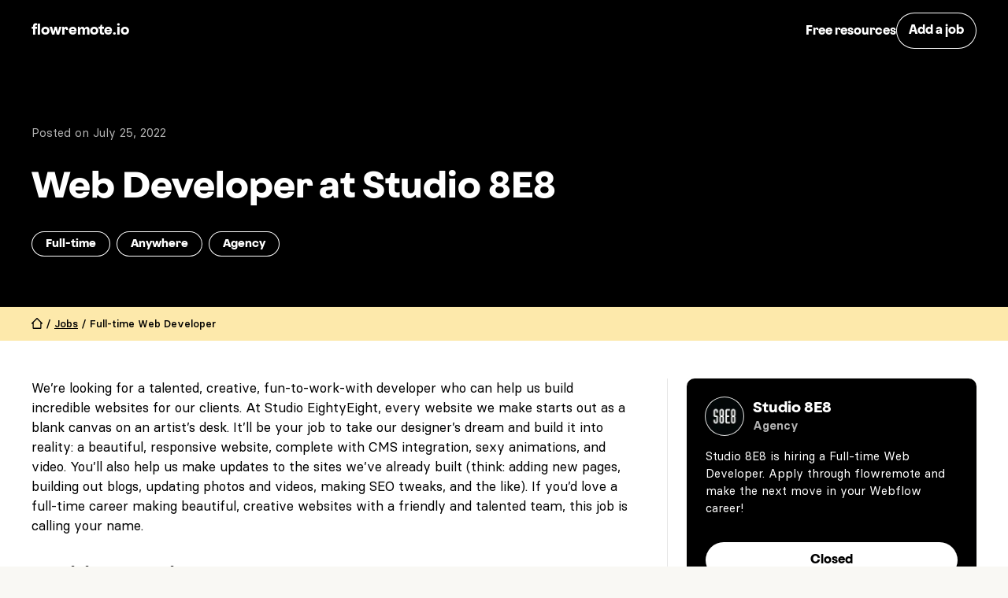

--- FILE ---
content_type: text/html; charset=utf-8
request_url: https://www.flowremote.io/jobs/web-developer-at-studio-8e8
body_size: 18446
content:
<!DOCTYPE html><!-- This site was created in Webflow. https://webflow.com --><!-- Last Published: Sun Jan 25 2026 17:27:32 GMT+0000 (Coordinated Universal Time) --><html data-wf-domain="www.flowremote.io" data-wf-page="61216a46e8091438ea160d9a" data-wf-site="61216a3faa83fb2e69d80767" lang="en" data-wf-collection="61216a46e809143419160d98" data-wf-item-slug="web-developer-at-studio-8e8"><head><meta charset="utf-8"/><title>Hiring: Full-time Web Developer at Studio 8E8</title><meta content="Studio 8E8 (Agency) is hiring a  Full-time Web Developer. Apply  through flowremote and make the next move in your Webflow Career!" name="description"/><meta content="Hiring: Full-time Web Developer at Studio 8E8" property="og:title"/><meta content="Studio 8E8 (Agency) is hiring a  Full-time Web Developer. Apply  through flowremote and make the next move in your Webflow Career!" property="og:description"/><meta content="" property="og:image"/><meta content="Hiring: Full-time Web Developer at Studio 8E8" property="twitter:title"/><meta content="Studio 8E8 (Agency) is hiring a  Full-time Web Developer. Apply  through flowremote and make the next move in your Webflow Career!" property="twitter:description"/><meta content="" property="twitter:image"/><meta property="og:type" content="website"/><meta content="summary_large_image" name="twitter:card"/><meta content="width=device-width, initial-scale=1" name="viewport"/><meta content="Webflow" name="generator"/><link href="https://cdn.prod.website-files.com/61216a3faa83fb2e69d80767/css/flowremote.webflow.shared.3495b6a77.min.css" rel="stylesheet" type="text/css" integrity="sha384-NJW2p3YWHkRLbwthKXffjRrSPtlUGAhuKlpWpayCBYVJxXxygDVJOE2TfVMeQAWv" crossorigin="anonymous"/><link href="https://cdn.prod.website-files.com/61216a3faa83fb2e69d80767/css/flowremote.webflow.61216a46e8091438ea160d9a-f52cf50e7.min.css" rel="stylesheet" type="text/css" integrity="sha384-Ad9MnfHWMVqtyY6lD81IVtoNtlwsSQVx61j5UO+kLe/kMUOdRi8YUN2YMsIf/5LL" crossorigin="anonymous"/><style>@media (min-width:992px) {html.w-mod-js:not(.w-mod-ix) [data-w-id="327b5c93-75c5-2348-55ee-49d8f8e92913"] {color:rgb(0,0,0);}html.w-mod-js:not(.w-mod-ix) [data-w-id="327b5c93-75c5-2348-55ee-49d8f8e9290b"] {color:rgb(0,0,0);}html.w-mod-js:not(.w-mod-ix) [data-w-id="327b5c93-75c5-2348-55ee-49d8f8e9291b"] {color:rgb(0,0,0);}html.w-mod-js:not(.w-mod-ix) [data-w-id="327b5c93-75c5-2348-55ee-49d8f8e92923"] {color:rgb(0,0,0);}html.w-mod-js:not(.w-mod-ix) [data-w-id="327b5c93-75c5-2348-55ee-49d8f8e9292b"] {color:rgb(0,0,0);}}@media (max-width:991px) and (min-width:768px) {html.w-mod-js:not(.w-mod-ix) [data-w-id="18f0a895-be8e-f968-edf2-8d7d8fb6638c"] {-webkit-transform:translate3d(0, 100%, 0) scale3d(1, 1, 1) rotateX(0) rotateY(0) rotateZ(0) skew(0, 0);-moz-transform:translate3d(0, 100%, 0) scale3d(1, 1, 1) rotateX(0) rotateY(0) rotateZ(0) skew(0, 0);-ms-transform:translate3d(0, 100%, 0) scale3d(1, 1, 1) rotateX(0) rotateY(0) rotateZ(0) skew(0, 0);transform:translate3d(0, 100%, 0) scale3d(1, 1, 1) rotateX(0) rotateY(0) rotateZ(0) skew(0, 0);}html.w-mod-js:not(.w-mod-ix) [data-w-id="327b5c93-75c5-2348-55ee-49d8f8e92913"] {color:rgb(0,0,0);}html.w-mod-js:not(.w-mod-ix) [data-w-id="327b5c93-75c5-2348-55ee-49d8f8e9290b"] {color:rgb(0,0,0);}html.w-mod-js:not(.w-mod-ix) [data-w-id="327b5c93-75c5-2348-55ee-49d8f8e9291b"] {color:rgb(0,0,0);}html.w-mod-js:not(.w-mod-ix) [data-w-id="327b5c93-75c5-2348-55ee-49d8f8e92923"] {color:rgb(0,0,0);}html.w-mod-js:not(.w-mod-ix) [data-w-id="327b5c93-75c5-2348-55ee-49d8f8e9292b"] {color:rgb(0,0,0);}}@media (max-width:767px) and (min-width:480px) {html.w-mod-js:not(.w-mod-ix) [data-w-id="18f0a895-be8e-f968-edf2-8d7d8fb6638c"] {-webkit-transform:translate3d(0, 100%, 0) scale3d(1, 1, 1) rotateX(0) rotateY(0) rotateZ(0) skew(0, 0);-moz-transform:translate3d(0, 100%, 0) scale3d(1, 1, 1) rotateX(0) rotateY(0) rotateZ(0) skew(0, 0);-ms-transform:translate3d(0, 100%, 0) scale3d(1, 1, 1) rotateX(0) rotateY(0) rotateZ(0) skew(0, 0);transform:translate3d(0, 100%, 0) scale3d(1, 1, 1) rotateX(0) rotateY(0) rotateZ(0) skew(0, 0);}}@media (max-width:479px) {html.w-mod-js:not(.w-mod-ix) [data-w-id="18f0a895-be8e-f968-edf2-8d7d8fb6638c"] {-webkit-transform:translate3d(0, 100%, 0) scale3d(1, 1, 1) rotateX(0) rotateY(0) rotateZ(0) skew(0, 0);-moz-transform:translate3d(0, 100%, 0) scale3d(1, 1, 1) rotateX(0) rotateY(0) rotateZ(0) skew(0, 0);-ms-transform:translate3d(0, 100%, 0) scale3d(1, 1, 1) rotateX(0) rotateY(0) rotateZ(0) skew(0, 0);transform:translate3d(0, 100%, 0) scale3d(1, 1, 1) rotateX(0) rotateY(0) rotateZ(0) skew(0, 0);}html.w-mod-js:not(.w-mod-ix) [data-w-id="327b5c93-75c5-2348-55ee-49d8f8e92913"] {color:rgb(0,0,0);}}</style><script type="text/javascript">!function(o,c){var n=c.documentElement,t=" w-mod-";n.className+=t+"js",("ontouchstart"in o||o.DocumentTouch&&c instanceof DocumentTouch)&&(n.className+=t+"touch")}(window,document);</script><link href="https://cdn.prod.website-files.com/61216a3faa83fb2e69d80767/612cc9ad56adaa8f6896c22a_favicon.png" rel="shortcut icon" type="image/x-icon"/><link href="https://cdn.prod.website-files.com/61216a3faa83fb2e69d80767/612cc93bc654a3ec3e5176e1_webclip.png" rel="apple-touch-icon"/><link href="https://www.flowremote.io/jobs/web-developer-at-studio-8e8" rel="canonical"/><link href="rss.xml" rel="alternate" title="RSS Feed" type="application/rss+xml"/><style>.job__href{display: block;}</style>

<!--<script src="https://app.optibase.io/script.js" public-api-key="clybja36z008eb8tcdz6m1d5c"></script>-->

<!-- Google Tag Manager -->
<script>(function(w,d,s,l,i){w[l]=w[l]||[];w[l].push({'gtm.start':
new Date().getTime(),event:'gtm.js'});var f=d.getElementsByTagName(s)[0],
j=d.createElement(s),dl=l!='dataLayer'?'&l='+l:'';j.async=true;j.src=
'https://www.googletagmanager.com/gtm.js?id='+i+dl;f.parentNode.insertBefore(j,f);
})(window,document,'script','dataLayer','GTM-PDKLKNX');</script>
<!-- End Google Tag Manager -->

<script async src="https://webflow-assets.com/jobboard/v2/tracking.min.js"></script>

<!-- Cookie Consent Script, installed by flinch77.com -->
<script async src="https://cdn.jsdelivr.net/npm/@finsweet/cookie-consent@1/fs-cc.js" fs-cc-mode="opt-in"></script>
<script async src="https://cdn.jsdelivr.net/gh/digital-sparks/cookie-consent-boost@1/dist/index.js"></script>
<!-- Cookie Consent Script, installed by flinch77.com --><script async src="https://webflow-assets.com/jobboard/v2/date.min.js"></script>
<script async src="https://webflow-assets.com/jobboard/v2/social.min.js"></script>
<script async src="https://webflow-assets.com/jobboard/v2/popup.js"></script>

<script type="application/ld+json">
{
  "@context":"http://schema.org",
  "@graph": [{
    "@type":"JobPosting",
    "url": "https://www.flowremote.io/jobs/web-developer-at-studio-8e8",
    "datePosted":"2022-07-25",
    "validThrough": "2022-09-23",
    "description":"&lt;p&gt;We’re looking for a talented, creative, fun-to-work-with developer who can help us build incredible websites for our clients. At Studio EightyEight, every website we make starts out as a blank canvas on an artist’s desk. It’ll be your job to take our designer’s dream and build it into reality: a beautiful, responsive website, complete with CMS integration, sexy animations, and video. You’ll also help us make updates to the sites we’ve already built (think: adding new pages, building out blogs, updating photos and videos, making SEO tweaks, and the like). If you’d love a full-time career making beautiful, creative websites with a friendly and talented team, this job is calling your name.&lt;/p&gt;
&lt;h2 id=&quot;position-details&quot;&gt;Position Details&lt;/h2&gt;
&lt;ul&gt;
&lt;li&gt;Full-time, salary position (50-60K depending on experience).&lt;/li&gt;
&lt;li&gt;Central Ohio location preferred, but not required.&lt;/li&gt;
&lt;li&gt;Hybrid in-person/remote work environment.&lt;/li&gt;
&lt;/ul&gt;
&lt;h2 id=&quot;were-looking-for-someone-with&quot;&gt;We’re looking for someone with...&lt;/h2&gt;
&lt;ul&gt;
&lt;li&gt;A friendly personality who enjoys collaborating with a fun, talented team.&lt;/li&gt;
&lt;li&gt;A strong, independent work ethic.&lt;/li&gt;
&lt;li&gt;Highly-responsive communication skills.&lt;/li&gt;
&lt;li&gt;Strong knowledge of HTML, CSS, Javascript, and jQuery.&lt;/li&gt;
&lt;li&gt;Proficiency in the Webflow development platform.&lt;/li&gt;
&lt;li&gt;Working knowledge of Adobe XD, Photoshop, and Illustrator.&lt;/li&gt;
&lt;/ul&gt;",
    "employmentType":"FULL_TIME",
    "industry":"Agency",   
    "jobLocationType":"TELECOMMUTE",
    "applicantLocationRequirements": {
      "@type": "Country",
      "name": "Anywhere"
    },
   "estimatedSalary": [
      {
        "@type": "MonetaryAmountDistribution",
        "name": "base",
        "currency": "USD",
        "duration": "P1Y",
        "percentile10": "32000",
        "percentile25": "40000",
        "median": "60000",
        "percentile75": "65000",
        "percentile90": "80000"
          
      }
    ],
    "directApply": "True",
    "title":"Web Developer",
    "image":"https://cdn.prod.website-files.com/61216a46215209acd1d189f1/62de5e776f124f411543aafa_Studio8E8.jpeg",
    "workHours":"Flexible",
    "hiringOrganization":{
      "@type":"Organization",
      "name":"Studio 8E8",
      "logo":"https://cdn.prod.website-files.com/61216a46215209acd1d189f1/62de5e776f124f411543aafa_Studio8E8.jpeg"
    }
  },
  {   
    "@type": "BreadcrumbList",
    "itemListElement": [{
      "@type": "ListItem",
      "position": 1,
      "name": "Jobs",
      "item": "https://www.flowremote.io/"
    },{
      "@type": "ListItem",
      "position": 2,
      "name": "Full-time Web Developer at Studio 8E8"
    }]
  },
  {
    "@type": "Organization",
    "name": "Flowremote",
    "url": "https://www.flowremote.io",
    "logo": "https://cdn.prod.website-files.com/61216a3faa83fb2e69d80767/612cc93bc654a3ec3e5176e1_webclip.png"
  }]
}
</script></head><body page="job-template"><div class="page--wrapper"><div class="hide--all"><div class="css-reset w-embed"><style>

h1, h2, h3, h4, h5, h6, p {
	margin-bottom: 0rem;
  margin-top: 0rem;
}

input[type=text], input[type=email], input[type=tel], input[type=button], textarea {
	appearance: none;
	-webkit-appearance: none;
} 

.w-webflow-badge {
	display: none!important;
}

/* Snippet gets rid of top margin on first element in any rich text*/
.w-richtext>:first-child {
	margin-top: 0;
}

/* Snippet gets rid of bottom margin on last element in any rich text*/
.w-richtext>:last-child, .w-richtext ol li:last-child, .w-richtext ul li:last-child {
    margin-bottom: 0;
}

/* Snippet makes all link elements listed below to inherit color from their parent */
a, 
.w-tab-link,
.w-nav-link,
.w-dropdown-btn,
.w-dropdown-toggle,
.w-dropdown-link
{
color: inherit;
}

/* Snippet prevents all click and hover interaction with an element */
.clickable--off {
  pointer-events: none;
}

/* Snippet enables all click and hover interaction with an element */
.clickable--on {
  pointer-events: auto;
}

.pointers--none {
	pointer-events: none;
}

.pointers--all {
	pointer-events: all;
}

/* Snippet enables you to add class of div-square which creates and maintains a 1:1 dimension of a div.*/
.div-square::after {
  content: "";
  display: block;
  padding-bottom: 100%;
}

/*Hide focus outline for main content element*/
  main:focus-visible {
	outline: -webkit-focus-ring-color auto 0px;
}

/*Apply "..." After 4 lines of Text */
.text-style--3lines {
  display: -webkit-box;
  overflow: hidden;
  -webkit-line-clamp: 4;
  -webkit-box-orient: vertical;
}


/*Apply "..." After 3 lines of Text */
.text-style--3lines {
  display: -webkit-box;
  overflow: hidden;
  -webkit-line-clamp: 3;
  -webkit-box-orient: vertical;
}

/*Apply "..." After 2 lines of Text */
.text-style--2lines {
  display: -webkit-box;
  overflow: hidden;
  -webkit-line-clamp: 2;
  -webkit-box-orient: vertical;
}

/*Apply "..." After 1 lines of Text */
.text-style--1line {
  display: -webkit-box;
  overflow: hidden;
  -webkit-line-clamp: 1;
  -webkit-box-orient: vertical;
}

/* Make sure containers never lose their center alignment*/
.container, .container-medium, .container-small, .container-large {
  margin-right: auto!important;
  margin-left: auto!important;
}

/*Reset selects, buttons, and links styles*/
a {
  color: inherit;
  text-decoration: inherit;
  font-size: inherit;
}

/*Hide focus outline when using anchor links to go to sections on safari*/
*:focus {
	outline: none;
}


html {
  -webkit-font-smoothing: antialiased;
  -moz-osx-font-smoothing: grayscale;
}


/* Reset ordered list li styling */

ol li {
	background-image: none !important;
  list-style-type: decimal !important;
}

select {
	-webkit-appearance: none;
  appearance: none;
}

.textreveal__text {
	display: block;
}

</style></div><div class="global-responsiveness w-embed"><style>

:root {
	font-size: 100%;
}

@media screen and (min-width: 1440px) { 
  :root { 
 		font-size: clamp(100%, 0.8vw, 125%);
	}
}}

</style></div><div class="padding-and-margin w-embed"><style>

/* Margin directions */

.margin--top {
  margin-right: 0rem !important;
  margin-bottom: 0rem !important;
  margin-left: 0rem !important;
}

.margin--bottom {
  margin-top: 0rem !important;
  margin-right: 0rem !important;
  margin-left: 0rem !important;
}

.margin--left {
  margin-top: 0rem !important;
  margin-right: 0rem !important;
  margin-bottom: 0rem !important;
}

.margin--right {
  margin-top: 0rem !important;
  margin-bottom: 0rem !important;
  margin-left: 0rem !important;
}

.margin--vertical {
  margin-right: 0rem !important;
  margin-left: 0rem !important;
}

.margin--horizontal {
  margin-top: 0rem !important;
  margin-bottom: 0rem !important;
}

.margin--0 {
	margin: 0rem !important;
}


/* Padding directions */

.padding--top {
  padding-right: 0rem !important;
  padding-bottom: 0rem !important;
  padding-left: 0rem !important;
}

.padding--bottom {
  padding-top: 0rem !important;
  padding-right: 0rem !important;
  padding-left: 0rem !important;
}

.padding--left {
  padding-top: 0rem !important;
  padding-right: 0rem !important;
  padding-bottom: 0rem !important;
}

.padding--right {
  padding-top: 0rem !important;
  padding-bottom: 0rem !important;
  padding-left: 0rem !important;
}

.padding--vertical {
  padding-right: 0rem !important;
  padding-left: 0rem !important;
}

.padding--horizontal {
  padding-top: 0rem !important;
  padding-bottom: 0rem !important;
}

</style></div><div class="custom-css-styles w-embed"><style>

.job-component:hover [fs-cmsfilter-field="title"] {
	text-decoration: underline;
}

@media screen and (min-width: 1148px) {
  .newsletter-card {
    padding: 4.8rem;
  }
  
  .newsletter-card--image {
		left: auto;
    right: 0%;
	}
}

.spotlight__slide:last-child {
	margin-right: 0rem!important;
}

</style></div></div><div class="w-embed"><style>

@media screen and (max-width: 767px) {
	.nav {
		position: static;
	}
}

</style></div><div><div id="early-job-access-2" class="announcement-bar"><div class="page--padding"><div class="container--large"><div>Get 50% OFF on our <a href="https://buy.stripe.com/eVa16SbzdeZPcQo14s?prefilled_promo_code=LIFETIME50" target="_blank" class="link--underline">Early Job Access Membership</a></div></div></div></div><div id="early-job-access-1" class="announcement-bar"><div class="page--padding"><div class="container--large"><div>Trouble landing jobs? Get access to new jobs 24 hours before anyone else. <a href="https://buy.stripe.com/eVa16SbzdeZPcQo14s" data-location="announcement" data-instant-job-access="1" target="_blank" class="link--underline">Learn more →</a></div></div></div></div></div><nav class="nav"><div class="container--large"><div class="page--padding"><div class="padding--vertical padding--nav"><div class="display--flex flex-justify--spread flex-align--center"><a href="/" class="display--inline w-inline-block"><div class="nav__logo">flowremote.io</div></a><div class="hide--mobile-landscape"><div class="btn__row in-nav"><a href="/resources" class="nav_link">Free resources</a><a data-add-job="nav" href="/post-a-job" class="btn--fourth w-inline-block"><div class="btn__text">Add a job</div></a></div></div><div class="show--mobile-landscape"><a data-add-job="nav" href="/post-a-job" class="btn--fourth is--small w-inline-block"><div class="btn__text">Add a job</div></a></div></div></div></div></div></nav><main class="page--main background-color--white"><section data-w-id="327b5c93-75c5-2348-55ee-49d8f8e92858" class="section--black position--relative"><div class="container--large background-color--black"><div class="page--padding"><div class="padding--top padding--xxlarge"><div class="max-width--cms-hero"><div class="margin--bottom margin--medium"><div class="text-size--small text-style--muted"><div class="display--inline">Posted on </div><div class="display--inline">July 25, 2022</div></div></div><h1 class="heading--xxlarge text-weight--bold">Web Developer at Studio 8E8</h1><div class="hide--tablet"><div class="padding--top padding--medium"><div class="label--jobdetail"><div class="btn__text">Full-time</div></div><div class="label--jobdetail"><div class="btn__text">Anywhere</div></div><div class="label--jobdetail"><div class="btn__text">Agency</div></div><div class="label--jobdetail w-condition-invisible"><div class="btn__text w-dyn-bind-empty"></div><div class="btn__text"> </div><div class="btn__text w-dyn-bind-empty"></div></div></div></div></div><div class="show--tablet"><div class="padding--vertical padding--medium"><div class="line--horizontal opacity-40"></div></div><div class="padding--bottom padding--medium"><div class="display--flex flex-justify--spread flex-align--bottom"><div class="display--flex flex-align--center"><div class="job__company-logo-w"><div class="job__company-logo"><img height="48" loading="lazy" width="48" src="https://cdn.prod.website-files.com/61216a46215209acd1d189f1/62e18dc3382ead93e8267879_Studio8E8.webp" alt="Studio 8E8" class="image--fit-cover"/><div class="text-style--allcaps text-size--small w-condition-invisible">St</div></div></div><div class="display--block"><div class="heading--xsmall display--inline">Studio 8E8</div><img src="https://cdn.prod.website-files.com/61216a3faa83fb2e69d80767/62de79c5920df34a5d029922_icon--verified.svg" loading="lazy" width="12" height="12" alt="Verified Company Badge" class="job__company-badge"/><div class="text-size--small text-weight--semibold text-style--muted"><div class="display--inline">Agency</div></div><div main="record-id" class="hide--all">rec5IiUD0UgLAyfCz</div></div></div><div class="label--jobdetail"><div class="btn__text">Full-time</div></div></div></div></div></div><div class="padding--medium hide--tablet"></div></div></div><img src="https://cdn.prod.website-files.com/61216a3faa83fb2e69d80767/63516a377db802b0d33c1143_job-background.svg" loading="lazy" width="360" height="345" alt="" class="job-background"/></section><nav class="breadcrumbs"><div class="container--large"><div class="page--padding"><div class="text-size--xsmall text-weight--medium text-style--1line"><a href="/" class="breadcrumb-icon-w w-inline-block"><div class="breadcrumb-icon w-embed"><svg xmlns="http://www.w3.org/2000/svg" width="100%" height="100%" viewBox="0 0 12 12"><path fill="currentColor" fill-rule="nonzero" d="M6.42761552,0.177427555 C6.31498822,0.0638728863 6.16167515,0 6.00173899,0 C5.84180284,0 5.68848977,0.0638728863 5.57586246,0.177427555 L0.177427555,5.57586246 C0.0638728863,5.68848977 0,5.84180284 0,6.00173899 C0,6.16167515 0.0638728863,6.31498822 0.177427555,6.42761552 C0.290626036,6.53989488 0.443868519,6.60248688 0.603304087,6.60156509 L1.20313019,6.60156509 L1.20313019,10.8003478 C1.20313019,11.4628974 1.74023277,12 2.40278239,12 L9.6006956,12 C10.2632452,12 10.8003478,11.4628974 10.8003478,10.8003478 L10.8003478,6.60156509 L11.4001739,6.60156509 C11.7314487,6.60156509 12.00001,6.3330138 12.00001,6.00173899 C12.0009218,5.84230343 11.9383298,5.68906094 11.8260504,5.57586246 L6.42761552,0.177427555 Z M2.40278239,10.8003478 L2.40278239,5.04801549 L6.00173899,1.44905889 L9.6006956,5.04801549 L9.6006956,10.8003478 L2.40278239,10.8003478 Z" transform="translate(-0.000000, 0.000000)"/></svg></div><div class="sr-only">Home</div></a><div class="display--inline"> / </div><a href="/" class="text-decoration--underline">Jobs</a><div class="display--inline"> / </div><div class="display--inline">Full-time</div><div class="display--inline"> </div><div class="display--inline">Web Developer</div></div></div></div></nav><section class="section--default"><div class="container--large"><div class="page--padding"><div class="padding--vertical padding--large"><div class="grid--wrapper children--nowrap"><div class="grid--column jobpage-left"><div class="min-height-100vh"><article class="left-col-spacer"><div class="text-richtext size--grow w-richtext"><p>We’re looking for a talented, creative, fun-to-work-with developer who can help us build incredible websites for our clients. At Studio EightyEight, every website we make starts out as a blank canvas on an artist’s desk. It’ll be your job to take our designer’s dream and build it into reality: a beautiful, responsive website, complete with CMS integration, sexy animations, and video. You’ll also help us make updates to the sites we’ve already built (think: adding new pages, building out blogs, updating photos and videos, making SEO tweaks, and the like). If you’d love a full-time career making beautiful, creative websites with a friendly and talented team, this job is calling your name.</p><h2>Position Details</h2><ul role="list"><li>Full-time, salary position (50-60K depending on experience).</li><li>Central Ohio location preferred, but not required.</li><li>Hybrid in-person/remote work environment.</li></ul><h2>We’re looking for someone with...</h2><ul role="list"><li>A friendly personality who enjoys collaborating with a fun, talented team.</li><li>A strong, independent work ethic.</li><li>Highly-responsive communication skills.</li><li>Strong knowledge of HTML, CSS, Javascript, and jQuery.</li><li>Proficiency in the Webflow development platform.</li><li>Working knowledge of Adobe XD, Photoshop, and Illustrator.</li></ul></div><div data-w-id="18f0a895-be8e-f968-edf2-8d7d8fb6638c" class="apply-btn__sticky"><div class="apply-btn__inner"><div data-joblist-parent="1" class="display--block"><a rel="nofollow noopener" data-joblist-apply="cms description" href="https://www.linkedin.com/jobs/view/3187336613" target="_blank" class="btn--tertiary is--large width--full w-inline-block w-condition-invisible"><div class="btn__text">Apply for this job</div></a><a data-joblist-apply="cms description" href="#" class="btn--tertiary is--large width--full w-inline-block w-condition-invisible"><div class="btn__text">Apply for this job</div></a><div class="btn--tertiary is--large clickable--off"><div class="btn__text">Closed</div></div><div class="apply-btn__subtext w-condition-invisible"><div class="text-align--center"><div class="text-color-grey-m"><div class="text-size--xsmall">Please mention “I found this job at flowremote!” <span class="hide--mobile-portrait">in your application, to bring more jobs to flowremote.io</span></div></div></div></div><div class="hide--all"><div fs-cmsfilter-field="title" class="display--inline">Web Developer</div><div fs-cmsfilter-field="company" class="display--inline">Studio 8E8</div><div fs-cmsfilter-field="occupation" class="display--inline">Full-time</div><div fs-cmsfilter-field="country" class="display--inline">Anywhere</div><div fs-cmsfilter-field="company-type" class="hide--all">Agency</div><div fs-cmsfilter-field="date-created" class="hide--all"><div class="display--inline">2022-07-25</div><div class="display--inline">T</div><div class="display--inline">11:12</div><div class="display--inline">+02:00</div></div><div fs-cmsfilter-field="record-id" class="hide--all">rec5IiUD0UgLAyfCz</div></div><div fs-cmsfilter-field="apply_count" class="hide--all">46</div></div></div></div></article><div><div class="line--horizontal"></div><div class="padding--vertical padding--medium"><div class="padding--right padding--small"><div class="margin--0 w-form"><form id="wf-form-close-count" name="wf-form-Close-Count-Form" data-name="Close Count Form" method="get" data-wf-page-id="61216a46e8091438ea160d9a" data-wf-element-id="7223cefa-a34b-5bac-4e65-1c3fc71d6da8"><div class="text-size--regular text-align--center max-width"><div class="hide--all w-embed"><input type="hidden" id="close_count" name="close_count" value="">
<input type="hidden" id="record_id" name="record_id" value="rec5IiUD0UgLAyfCz"></div><img src="https://cdn.prod.website-files.com/61216a3faa83fb2e69d80767/63baafd1e7d3d4424cfd0814_hide.svg" loading="lazy" width="20" height="20" alt="" class="closed-icon"/><p class="display--inline"><strong>Is this job closed or no longer accepting applications?</strong> We rely on your assistance to maintain an accurate job board. <a href="#" class="link--underline text-color--orange text-weight--medium"></a></p><input type="submit" data-wait="Please wait..." class="closed-submit-button w-button" value="Mark this job as closed."/></div></form><div class="background-color--transparant padding--0 w-form-done"><img src="https://cdn.prod.website-files.com/61216a3faa83fb2e69d80767/63bab543e3ca2a1829e236d0_heart.svg" loading="lazy" width="20" height="18" alt="" class="closed-icon-copy"/><div class="text-size--regular display--inline">Thank you for informing us. Your support helps us maintain an accurate job board!</div></div><div class="w-form-fail"></div></div></div></div></div></div></div><aside class="grid--column jobpage-right hide--tablet"><div class="company-info-card"><div class="display--flex flex-align--center"><div class="job__company-logo-w"><div class="job__company-logo"><img height="48" loading="lazy" width="48" src="https://cdn.prod.website-files.com/61216a46215209acd1d189f1/62e18dc3382ead93e8267879_Studio8E8.webp" alt="Studio 8E8" class="image--fit-cover"/><div class="text-style--allcaps text-size--small w-condition-invisible">St</div></div></div><div class="display--block"><div class="heading--small display--inline">Studio 8E8</div><img src="https://cdn.prod.website-files.com/61216a3faa83fb2e69d80767/62de79c5920df34a5d029922_icon--verified.svg" loading="lazy" width="12" height="12" alt="Verified Company Badge" class="job__company-badge is--large"/><div class="text-size--small text-weight--semibold text-style--muted"><div class="display--inline">Agency</div></div></div></div><div class="margin--top margin--small"><div class="w-embed"><div class="text-size--small">Studio 8E8 is hiring a  Full-time Web Developer. Apply  through flowremote and make the next move in your Webflow career!</div></div></div><div data-joblist-parent="1" class="margin--top margin--medium"><a rel="nofollow noopener" data-joblist-apply="cms sidebar" href="https://www.linkedin.com/jobs/view/3187336613" target="_blank" class="btn--secondary width--full w-inline-block w-condition-invisible"><div class="btn__text">Apply Now</div></a><a data-joblist-apply="cms sidebar" href="#" class="btn--secondary width--full w-inline-block w-condition-invisible"><div class="btn__text">Apply Now</div></a><div class="btn--secondary width--full"><div class="btn__text">Closed</div></div><div class="hide--all"><div fs-cmsfilter-field="title" class="display--inline">Web Developer</div><div fs-cmsfilter-field="company" class="display--inline">Studio 8E8</div><div fs-cmsfilter-field="occupation" class="display--inline">Full-time</div><div fs-cmsfilter-field="country" class="display--inline">Anywhere</div><div fs-cmsfilter-field="company-type" class="hide--all">Agency</div><div fs-cmsfilter-field="date-created" class="hide--all"><div class="display--inline">2022-07-25</div><div class="display--inline">T</div><div class="display--inline">11:12</div><div class="display--inline">+02:00</div></div><div fs-cmsfilter-field="record-id" class="hide--all">rec5IiUD0UgLAyfCz</div></div><div fs-cmsfilter-field="apply_count" class="hide--all">46</div></div></div><div class="cms-sticky"><div class="padding--vertical padding--medium"><div class="padding--vertical padding--medium"><div class="margin--bottom margin--xsmall"><div class="text-size--small text-weight--semibold">Share this job with your friends</div></div><a data-share="url" data-w-id="327b5c93-75c5-2348-55ee-49d8f8e9290a" href="#" class="padding--xxsmall position--relative w-inline-block"><div data-w-id="327b5c93-75c5-2348-55ee-49d8f8e9290b" class="icon-1x1--xsmall w-embed"><svg xmlns='http://www.w3.org/2000/svg' viewBox='0 0 24 24' fill='currentColor' width='100%' height='100%'><path d="M8.465 11.293c1.133-1.133 3.109-1.133 4.242 0l.707.707 1.414-1.414-.707-.707c-.943-.944-2.199-1.465-3.535-1.465s-2.592.521-3.535 1.465L4.929 12a5.008 5.008 0 0 0 0 7.071 4.983 4.983 0 0 0 3.535 1.462A4.982 4.982 0 0 0 12 19.071l.707-.707-1.414-1.414-.707.707a3.007 3.007 0 0 1-4.243 0 3.005 3.005 0 0 1 0-4.243l2.122-2.121z"></path><path d="m12 4.929-.707.707 1.414 1.414.707-.707a3.007 3.007 0 0 1 4.243 0 3.005 3.005 0 0 1 0 4.243l-2.122 2.121c-1.133 1.133-3.109 1.133-4.242 0L10.586 12l-1.414 1.414.707.707c.943.944 2.199 1.465 3.535 1.465s2.592-.521 3.535-1.465L19.071 12a5.008 5.008 0 0 0 0-7.071 5.006 5.006 0 0 0-7.071 0z"></path></svg></div><div class="sr--only">Share the job </div><div class="sr--only">XXXX</div><div class="sr--only"> on Facebook</div><div style="display:none;opacity:0" class="copied">Copied!</div></a><a data-share="twitter" data-w-id="327b5c93-75c5-2348-55ee-49d8f8e92912" href="#" target="_blank" class="padding--xxsmall w-inline-block"><div data-w-id="327b5c93-75c5-2348-55ee-49d8f8e92913" class="icon-1x1--xsmall w-embed"><svg xmlns="http://www.w3.org/2000/svg" width="100%" height="100%" fill="currentColor" viewBox="0 0 24 24"><path d="M19.633 7.997c.013.175.013.349.013.523 0 5.325-4.053 11.461-11.46 11.461-2.282 0-4.402-.661-6.186-1.809.324.037.636.05.973.05a8.07 8.07 0 0 0 5.001-1.721 4.036 4.036 0 0 1-3.767-2.793c.249.037.499.062.761.062.361 0 .724-.05 1.061-.137a4.027 4.027 0 0 1-3.23-3.953v-.05c.537.299 1.16.486 1.82.511a4.022 4.022 0 0 1-1.796-3.354c0-.748.199-1.434.548-2.032a11.457 11.457 0 0 0 8.306 4.215c-.062-.3-.1-.611-.1-.923a4.026 4.026 0 0 1 4.028-4.028c1.16 0 2.207.486 2.943 1.272a7.957 7.957 0 0 0 2.556-.973 4.02 4.02 0 0 1-1.771 2.22 8.073 8.073 0 0 0 2.319-.624 8.645 8.645 0 0 1-2.019 2.083z"/></svg></div><div class="sr--only">Share the job </div><div class="sr--only">XXXX</div><div class="sr--only"> on Facebook</div></a><a data-share="email" data-w-id="327b5c93-75c5-2348-55ee-49d8f8e9291a" href="#" target="_blank" class="padding--xxsmall w-inline-block"><div data-w-id="327b5c93-75c5-2348-55ee-49d8f8e9291b" class="icon-1x1--xsmall w-embed"><svg xmlns="http://www.w3.org/2000/svg" width="100%" height="100%" fill="currentColor" viewBox="0 0 24 24"><path d="M20 4H4a2 2 0 0 0-2 2v12a2 2 0 0 0 2 2h16a2 2 0 0 0 2-2V6a2 2 0 0 0-2-2zm0 4.7-8 5.334L4 8.7V6.297l8 5.333 8-5.333V8.7z"/></svg></div><div class="sr--only">Share the job </div><div class="sr--only">XXXX</div><div class="sr--only"> on Facebook</div></a><a data-share="facebook" data-w-id="327b5c93-75c5-2348-55ee-49d8f8e92922" href="#" target="_blank" class="padding--xxsmall w-inline-block"><div data-w-id="327b5c93-75c5-2348-55ee-49d8f8e92923" class="icon-1x1--xsmall w-embed"><svg xmlns="http://www.w3.org/2000/svg" width="100%" height="100%" fill="currentColor" viewBox="0 0 24 24"><path d="M12.001 2.002c-5.522 0-9.999 4.477-9.999 9.999 0 4.99 3.656 9.126 8.437 9.879v-6.988h-2.54v-2.891h2.54V9.798c0-2.508 1.493-3.891 3.776-3.891 1.094 0 2.24.195 2.24.195v2.459h-1.264c-1.24 0-1.628.772-1.628 1.563v1.875h2.771l-.443 2.891h-2.328v6.988C18.344 21.129 22 16.992 22 12.001c0-5.522-4.477-9.999-9.999-9.999z"/></svg></div><div class="sr--only">Share the job </div><div class="sr--only">XXXX</div><div class="sr--only"> on Facebook</div></a><a data-share="linkedin" data-w-id="327b5c93-75c5-2348-55ee-49d8f8e9292a" href="#" target="_blank" class="padding--xxsmall w-inline-block"><div data-w-id="327b5c93-75c5-2348-55ee-49d8f8e9292b" class="icon-1x1--xsmall w-embed"><svg xmlns="http://www.w3.org/2000/svg" width="100%" height="100%" fill="currentColor" viewBox="0 0 24 24"><path d="M20 3H4a1 1 0 0 0-1 1v16a1 1 0 0 0 1 1h16a1 1 0 0 0 1-1V4a1 1 0 0 0-1-1zM8.339 18.337H5.667v-8.59h2.672v8.59zM7.003 8.574a1.548 1.548 0 1 1 0-3.096 1.548 1.548 0 0 1 0 3.096zm11.335 9.763h-2.669V14.16c0-.996-.018-2.277-1.388-2.277-1.39 0-1.601 1.086-1.601 2.207v4.248h-2.667v-8.59h2.56v1.174h.037c.355-.675 1.227-1.387 2.524-1.387 2.704 0 3.203 1.778 3.203 4.092v4.71z"/></svg></div><div class="sr--only">Share the job </div><div class="sr--only">XXXX</div><div class="sr--only"> on Facebook</div></a></div><div class="margin--bottom margin--xsmall"><h2 class="heading--small">Similar Jobs</h2></div><div class="w-dyn-list"><div role="list" class="joblist-wrapper is--small w-dyn-items"><div data-joblist-parent="1" role="listitem" class="w-dyn-item"><a data-joblist-click="cms sidebar" href="/jobs/webflow-developer-at-brightscout-10126" class="job-component is--small w-inline-block"><div class="display--flex flex-align--center size--grow"><div class="job__company-logo-w"><div class="job__company-logo is--small"><img height="48" loading="lazy" width="48" src="https://cdn.prod.website-files.com/61216a46215209acd1d189f1/6976028fbfe5b827a90d9df3_epRF1uIaORluSA8r6qRrVYGrggwSMG6_mho4rbThRMM.jpeg" alt="BRIGHTSCOUT" class="image--fit-cover"/><div class="text-style--allcaps text-size--small w-condition-invisible">BR</div></div></div><div class="size--grow"><div fs-cmsfilter-field="title" class="heading--xxsmall text-style--1line">Webflow Developer</div><div class="display--flex flex-justify--spread flex-align--bottom"><div class="text-color--grey-d"><div class="text-size--tiny"><div fs-cmsfilter-field="company" class="display--inline">BRIGHTSCOUT</div><img src="https://cdn.prod.website-files.com/61216a3faa83fb2e69d80767/62de79c5920df34a5d029922_icon--verified.svg" loading="lazy" width="12" height="12" alt="Verified Company Badge" class="job__company-badge"/><div class="display--inline">  •  </div><div fs-cmsfilter-field="occupation" class="display--inline">Full-time</div><div fs-cmsfilter-field="company-type" class="hide--all">Agency</div><div fs-cmsfilter-field="country" class="hide--all">Anywhere</div><div fs-cmsfilter-field="date-created" class="hide--all"><div class="display--inline">2026-01-25</div><div class="display--inline">T</div><div class="display--inline">12:46</div><div class="display--inline">+02:00</div></div><div fs-cmsfilter-field="record-id" class="hide--all">recxoZyRiSxCnr0jN</div></div></div></div></div></div></a></div><div data-joblist-parent="1" role="listitem" class="w-dyn-item"><a data-joblist-click="cms sidebar" href="/jobs/frontend-developer-webflow-at-techflow" class="job-component is--small w-inline-block"><div class="display--flex flex-align--center size--grow"><div class="job__company-logo-w"><div class="job__company-logo is--small"><img height="48" loading="lazy" width="48" src="https://cdn.prod.website-files.com/61216a46215209acd1d189f1/68dd06510449bcd850c6aebf_ZkJjHPtFlKARd448HaaSZDffZ2a91evFhojnBitCY00.jpeg" alt="TechFlow" class="image--fit-cover"/><div class="text-style--allcaps text-size--small w-condition-invisible">Te</div></div></div><div class="size--grow"><div fs-cmsfilter-field="title" class="heading--xxsmall text-style--1line">Frontend Developer (Webflow)</div><div class="display--flex flex-justify--spread flex-align--bottom"><div class="text-color--grey-d"><div class="text-size--tiny"><div fs-cmsfilter-field="company" class="display--inline">TechFlow</div><img src="https://cdn.prod.website-files.com/61216a3faa83fb2e69d80767/62de79c5920df34a5d029922_icon--verified.svg" loading="lazy" width="12" height="12" alt="Verified Company Badge" class="job__company-badge"/><div class="display--inline">  •  </div><div fs-cmsfilter-field="occupation" class="display--inline">Full-time</div><div fs-cmsfilter-field="company-type" class="hide--all">Agency</div><div fs-cmsfilter-field="country" class="hide--all">Cambodia</div><div fs-cmsfilter-field="date-created" class="hide--all"><div class="display--inline">2026-01-25</div><div class="display--inline">T</div><div class="display--inline">12:45</div><div class="display--inline">+02:00</div></div><div fs-cmsfilter-field="record-id" class="hide--all">recenX9XVskUejtVa</div></div></div></div></div></div></a></div><div data-joblist-parent="1" role="listitem" class="w-dyn-item"><a data-joblist-click="cms sidebar" href="/jobs/web-designer-webflow-at-iron-horse-01b7e" class="job-component is--small w-inline-block"><div class="display--flex flex-align--center size--grow"><div class="job__company-logo-w"><div class="job__company-logo is--small"><img height="48" loading="lazy" width="48" src="https://cdn.prod.website-files.com/61216a46215209acd1d189f1/690a8dbc0fbec47935520712_l_WMhmDb4idTL57ucYzwEfUJaVSYErDCM7bRL0AuiFo.jpeg" alt="Iron Horse" class="image--fit-cover"/><div class="text-style--allcaps text-size--small w-condition-invisible">Ir</div></div></div><div class="size--grow"><div fs-cmsfilter-field="title" class="heading--xxsmall text-style--1line">Web Designer (Webflow)</div><div class="display--flex flex-justify--spread flex-align--bottom"><div class="text-color--grey-d"><div class="text-size--tiny"><div fs-cmsfilter-field="company" class="display--inline">Iron Horse</div><img src="https://cdn.prod.website-files.com/61216a3faa83fb2e69d80767/62de79c5920df34a5d029922_icon--verified.svg" loading="lazy" width="12" height="12" alt="Verified Company Badge" class="job__company-badge"/><div class="display--inline">  •  </div><div fs-cmsfilter-field="occupation" class="display--inline">Full-time</div><div fs-cmsfilter-field="company-type" class="hide--all">Agency</div><div fs-cmsfilter-field="country" class="hide--all">United States of America (USA)</div><div fs-cmsfilter-field="date-created" class="hide--all"><div class="display--inline">2026-01-25</div><div class="display--inline">T</div><div class="display--inline">12:45</div><div class="display--inline">+02:00</div></div><div fs-cmsfilter-field="record-id" class="hide--all">rec7UACW0i77KfZEE</div></div></div></div></div></div></a></div></div></div></div></div></aside></div><div data-w-id="327b5c93-75c5-2348-55ee-49d8f8e9294b" class="line--horizontal"></div><div><div class="padding--bottom padding--medium"></div><div class="instant-join"><div class="div-block-38"><div class="text-size--regular"><p class="display--inline text-weight--semibold w-condition-invisible">5</p><p class="display--inline text-weight--semibold">46</p><p id="instant-access-view" class="display--inline"><strong>+</strong> Webflow developers before you applied to this job. Join our early-access newsletter, and ensure <strong>your application is first in line next time</strong>. Never miss another opportunity.</p></div></div><a href="/membership" class="btn-2 size--none w-inline-block"><div class="btn__text">Learn more</div></a><link rel="prefetch" href="/membership"/></div><div class="padding--bottom padding--medium"></div><div class="line--horizontal"></div></div><div class="padding--vertical padding--xxlarge"><div class="newsletter-card"><div class="show--mobile-landscape"><div class="margin--bottom margin--small"><div class="text-color--purple"><div class="heading--tiny">weekly newsletter</div></div></div><div class="display--flex flex-align--center position--relative"><div class="max-width--newsletter-f"><div class="margin--bottom margin--xsmall"><div class="heading--medium">New Webflow jobs in your inbox, every Monday</div></div><div class="text-color--grey-d"><div class="text-size--regular text-weight--medium">Receive the latest Webflow jobs in your inbox every Monday.</div></div></div><img src="https://cdn.prod.website-files.com/61216a3faa83fb2e69d80767/62e3c7c7ce3a11679b6421dc_illustration--email.svg" loading="lazy" width="102" height="74" alt="" class="newsletter-image"/></div><div class="form-wrapper width--full w-form"><form id="newsletter-small" name="wf-form-Newsletter-2" data-name="Newsletter" method="get" class="form width--full" data-wf-page-id="61216a46e8091438ea160d9a" data-wf-element-id="ff5d0a05-2900-2207-f352-bc6fdb9465f8"><div class="margin--top margin--small"><input class="form__input w-input" maxlength="256" name="FNAME" data-name="FNAME" placeholder="First name" type="text" id="newsletter-small_fname"/><input class="form__input w-input" maxlength="256" name="EMAIL" data-name="EMAIL" placeholder="Email address" type="email" id="newsletter-small_email" required=""/><div class="margin--top margin--small"><div class="utm_params w-embed"><input type="hidden" name="first_utm_source" value="">
<input type="hidden" name="first_utm_medium" value="">
<input type="hidden" name="first_utm_campaign" value="">
<input type="hidden" name="first_utm_term" value="">
<input type="hidden" name="first_utm_content" value="">
<input type="hidden" name="utm_source" value="">
<input type="hidden" name="utm_medium" value="">
<input type="hidden" name="utm_campaign" value="">
<input type="hidden" name="utm_term" value="">
<input type="hidden" name="utm_content" value=""></div><input type="submit" data-wait="Please wait..." class="btn--tertiary width--full w-button" value="Sign up for free"/></div></div></form><div class="form-message--success w-form-done"><div>You&#x27;re in! Expect your first newsletter on Monday.</div></div><div class="form-message--error w-form-fail"><div>Oops! Something went wrong while submitting the form.</div></div></div></div><div class="hide--mobile-landscape z-1"><div class="margin--bottom margin--small"><div class="text-color--purple"><div class="heading--tiny">weekly newsletter</div></div></div><div class="padding--vertical padding--xsmall"><div class="margin--bottom margin--xsmall"><div class="heading--large">New Webflow jobs in your inbox, every Monday</div></div><div class="text-color--grey-d"><div class="text-size--medium text-weight--medium">The latest Webflow jobs from around the world in your inbox.</div></div></div><div class="form-wrapper width--full z-1 w-form"><form id="newsletter-large" name="wf-form-Newsletter-2" data-name="Newsletter" method="get" class="form width--full" data-wf-page-id="61216a46e8091438ea160d9a" data-wf-element-id="ff5d0a05-2900-2207-f352-bc6fdb94661e"><div class="margin--top margin--small"><div class="max-width--newsletter-form"><div class="form__row"><input class="form__input margin--0 w-input" maxlength="256" name="FNAME" data-name="FNAME" placeholder="First name" type="text" id="newsletter-large_fname"/><input class="form__input margin--0 w-input" maxlength="256" name="EMAIL" data-name="EMAIL" placeholder="Email address" type="email" id="newsletter-large_email" required=""/><div class="utm_params w-embed"><input type="hidden" name="first_utm_source" value="">
<input type="hidden" name="first_utm_medium" value="">
<input type="hidden" name="first_utm_campaign" value="">
<input type="hidden" name="first_utm_term" value="">
<input type="hidden" name="first_utm_content" value="">
<input type="hidden" name="utm_source" value="">
<input type="hidden" name="utm_medium" value="">
<input type="hidden" name="utm_campaign" value="">
<input type="hidden" name="utm_term" value="">
<input type="hidden" name="utm_content" value=""></div><input type="submit" data-wait="Please wait..." class="btn--tertiary w-button" value="Sign up for free"/></div></div></div></form><div class="form-message--success w-form-done"><div>You&#x27;re in! Expect your first newsletter on Monday.</div></div><div class="form-message--error w-form-fail"><div>Oops! Something went wrong while submitting the form.</div></div></div></div><img src="https://cdn.prod.website-files.com/61216a3faa83fb2e69d80767/62e68a8486728d4ee9005b0c_illustration--newsletter-large.svg" loading="lazy" width="402" height="397" alt="" class="newsletter-card--image"/></div></div><div><div class="margin--bottom margin--small"><div class="display--flex flex-justify--spread flex-align--bottom"><h2 class="heading--large">Next on the list</h2><div class="hide--mobile-portrait"><div class="text-size--small"><a data-add-job="cms next" href="/post-a-job" class="link--underline-hover">Add a job</a></div></div></div></div><div class="w-dyn-list"><div role="list" class="joblist-wrapper w-dyn-items"><div role="listitem" class="joblist-item w-dyn-item"><div data-joblist-parent="1" class="job-component"><div class="display--flex flex-align--center width-full--mobile-landscape"><div class="job__company-logo-w"><div class="job__company-logo"><img height="48" loading="lazy" width="48" src="https://cdn.prod.website-files.com/61216a46215209acd1d189f1/62e18dc2fde01dca74a12dd9_AvaLabs.webp" alt="Ava Labs" class="image--fit-cover"/><div class="text-style--allcaps text-size--small w-condition-invisible">Av</div></div></div><div class="size--grow"><div class="text-style--1line"><div fs-cmsfilter-field="title" class="display--inline heading--xsmall">Web Developer</div><div class="job-label--new w-condition-invisible">New!</div></div><div class="display--flex flex-justify--spread flex-align--bottom"><div class="text-color--grey-d"><div class="text-size--small text-weight--semibold text-style--1line"><div fs-cmsfilter-field="company" class="display--inline">Ava Labs</div><img src="https://cdn.prod.website-files.com/61216a3faa83fb2e69d80767/62de79c5920df34a5d029922_icon--verified.svg" loading="lazy" width="12" height="12" alt="Verified Company Badge" class="job__company-badge"/><div class="display--inline">  •  </div><div fs-cmsfilter-field="occupation" class="display--inline">Full-time</div><div class="display--inline hide--mobile-portrait">  •  </div><div class="display--inline hide--mobile-portrait"><img src="https://cdn.prod.website-files.com/61216a3faa83fb2e69d80767/64048fdc4b572611298db15b_globe-grey.svg" loading="lazy" width="12" height="12" alt="" class="icon--globe"/><div fs-cmsfilter-field="country" class="display--inline">Anywhere</div></div><div fs-cmsfilter-field="company-type" class="hide--all">Scale-up</div><div fs-cmsfilter-field="date-created" class="hide--all"><div class="display--inline">2022-07-25</div><div class="display--inline">T</div><div class="display--inline">11:12</div><div class="display--inline">+02:00</div></div><div fs-cmsfilter-field="record-id" class="hide--all">rec58LHoyu7hYQ1A7</div></div></div><div class="job--date-mobile"><div class="padding--left padding--small"><div class="text-color-grey-m"><div data="posted-by" class="job-date"><div class="text-size--tiny">X ago</div></div></div></div></div></div></div></div><div class="size--none hide--mobile-landscape"><div class="display--flex flex-align--center"><div class="padding--horizontal padding--small"><div class="text-color-grey-m"><div data="created-at" class="hide--all">July 25, 2022 11:12 AM</div><div data="posted-by" class="job-date"><div class="text-size--tiny">X ago</div></div></div></div><div class="z-2"><div class="btn-2 is--small clickable--off"><div class="btn__text">Closed</div></div><a data-joblist-apply="cms next" href="#" class="btn-2 is--small w-condition-invisible w-button">Apply</a><a rel="nofollow noopener" data-joblist-apply="cms next" href="https://boards.greenhouse.io/avalabs/jobs/4384028004" target="_blank" class="btn-2 is--small w-inline-block w-condition-invisible"><div class="btn__text">Apply</div></a></div></div></div><div fs-cmsfilter-field="apply_count" class="hide--all">28</div><a data-joblist-click="cms next" href="/jobs/web-developer-at-ava-labs" class="job__href w-inline-block"><div class="sr-only">Web Developer at Ava Labs</div></a></div></div><div role="listitem" class="joblist-item w-dyn-item"><div data-joblist-parent="1" class="job-component"><div class="display--flex flex-align--center width-full--mobile-landscape"><div class="job__company-logo-w"><div class="job__company-logo"><img height="48" loading="lazy" width="48" src="https://cdn.prod.website-files.com/61216a46215209acd1d189f1/62ebc3ba238f2727c5ad902c_62e1908b67483fb5c308642c_62d923e384946e7a8b869c5f_QuintessenceWealth.webp" alt="Quintessence Wealth" class="image--fit-cover"/><div class="text-style--allcaps text-size--small w-condition-invisible">Qu</div></div></div><div class="size--grow"><div class="text-style--1line"><div fs-cmsfilter-field="title" class="display--inline heading--xsmall">Webflow Developer</div><div class="job-label--new w-condition-invisible">New!</div></div><div class="display--flex flex-justify--spread flex-align--bottom"><div class="text-color--grey-d"><div class="text-size--small text-weight--semibold text-style--1line"><div fs-cmsfilter-field="company" class="display--inline">Quintessence Wealth</div><img src="https://cdn.prod.website-files.com/61216a3faa83fb2e69d80767/62de79c5920df34a5d029922_icon--verified.svg" loading="lazy" width="12" height="12" alt="Verified Company Badge" class="job__company-badge"/><div class="display--inline">  •  </div><div fs-cmsfilter-field="occupation" class="display--inline">Full-time</div><div class="display--inline hide--mobile-portrait">  •  </div><div class="display--inline hide--mobile-portrait"><img src="https://cdn.prod.website-files.com/61216a3faa83fb2e69d80767/64048fdc4b572611298db15b_globe-grey.svg" loading="lazy" width="12" height="12" alt="" class="icon--globe w-condition-invisible"/><div fs-cmsfilter-field="country" class="display--inline">Canada</div></div><div fs-cmsfilter-field="company-type" class="hide--all">Start-up</div><div fs-cmsfilter-field="date-created" class="hide--all"><div class="display--inline">2022-07-21</div><div class="display--inline">T</div><div class="display--inline">12:01</div><div class="display--inline">+02:00</div></div><div fs-cmsfilter-field="record-id" class="hide--all">recXa2Mmum8bKh3Bl</div></div></div><div class="job--date-mobile"><div class="padding--left padding--small"><div class="text-color-grey-m"><div data="posted-by" class="job-date"><div class="text-size--tiny">X ago</div></div></div></div></div></div></div></div><div class="size--none hide--mobile-landscape"><div class="display--flex flex-align--center"><div class="padding--horizontal padding--small"><div class="text-color-grey-m"><div data="created-at" class="hide--all">July 21, 2022 12:01 PM</div><div data="posted-by" class="job-date"><div class="text-size--tiny">X ago</div></div></div></div><div class="z-2"><div class="btn-2 is--small clickable--off"><div class="btn__text">Closed</div></div><a data-joblist-apply="cms next" href="#" class="btn-2 is--small w-condition-invisible w-button">Apply</a><a rel="nofollow noopener" data-joblist-apply="cms next" href="https://www.linkedin.com/jobs/view/3178362841" target="_blank" class="btn-2 is--small w-inline-block w-condition-invisible"><div class="btn__text">Apply</div></a></div></div></div><div fs-cmsfilter-field="apply_count" class="hide--all">34</div><a data-joblist-click="cms next" href="/jobs/webflow-developer-at-quintessence-wealth" class="job__href w-inline-block"><div class="sr-only">Webflow Developer at Quintessence Wealth</div></a></div></div><div role="listitem" class="joblist-item w-dyn-item"><div data-joblist-parent="1" class="job-component"><div class="display--flex flex-align--center width-full--mobile-landscape"><div class="job__company-logo-w"><div class="job__company-logo"><img height="48" loading="lazy" width="48" src="https://cdn.prod.website-files.com/61216a46215209acd1d189f1/62e18dacfde01dbdf7a120e6_SnowhouseStudio.webp" alt="Snowhouse Studio" class="image--fit-cover"/><div class="text-style--allcaps text-size--small w-condition-invisible">Sn</div></div></div><div class="size--grow"><div class="text-style--1line"><div fs-cmsfilter-field="title" class="display--inline heading--xsmall">Digital Designer</div><div class="job-label--new w-condition-invisible">New!</div></div><div class="display--flex flex-justify--spread flex-align--bottom"><div class="text-color--grey-d"><div class="text-size--small text-weight--semibold text-style--1line"><div fs-cmsfilter-field="company" class="display--inline">Snowhouse Studio</div><img src="https://cdn.prod.website-files.com/61216a3faa83fb2e69d80767/62de79c5920df34a5d029922_icon--verified.svg" loading="lazy" width="12" height="12" alt="Verified Company Badge" class="job__company-badge"/><div class="display--inline">  •  </div><div fs-cmsfilter-field="occupation" class="display--inline">Full-time</div><div class="display--inline hide--mobile-portrait">  •  </div><div class="display--inline hide--mobile-portrait"><img src="https://cdn.prod.website-files.com/61216a3faa83fb2e69d80767/64048fdc4b572611298db15b_globe-grey.svg" loading="lazy" width="12" height="12" alt="" class="icon--globe"/><div fs-cmsfilter-field="country" class="display--inline">Anywhere</div></div><div fs-cmsfilter-field="company-type" class="hide--all">Agency</div><div fs-cmsfilter-field="date-created" class="hide--all"><div class="display--inline">2022-07-22</div><div class="display--inline">T</div><div class="display--inline">12:01</div><div class="display--inline">+02:00</div></div><div fs-cmsfilter-field="record-id" class="hide--all">recJ2rvOjrpiy3TQJ</div></div></div><div class="job--date-mobile"><div class="padding--left padding--small"><div class="text-color-grey-m"><div data="posted-by" class="job-date"><div class="text-size--tiny">X ago</div></div></div></div></div></div></div></div><div class="size--none hide--mobile-landscape"><div class="display--flex flex-align--center"><div class="padding--horizontal padding--small"><div class="text-color-grey-m"><div data="created-at" class="hide--all">July 22, 2022 12:01 PM</div><div data="posted-by" class="job-date"><div class="text-size--tiny">X ago</div></div></div></div><div class="z-2"><div class="btn-2 is--small clickable--off"><div class="btn__text">Closed</div></div><a data-joblist-apply="cms next" href="#" class="btn-2 is--small w-condition-invisible w-button">Apply</a><a rel="nofollow noopener" data-joblist-apply="cms next" href="https://www.snowhouse.studio/jobs/digital-designer" target="_blank" class="btn-2 is--small w-inline-block w-condition-invisible"><div class="btn__text">Apply</div></a></div></div></div><div fs-cmsfilter-field="apply_count" class="hide--all">16</div><a data-joblist-click="cms next" href="/jobs/digital-designer-at-snowhouse-studio" class="job__href w-inline-block"><div class="sr-only">Digital Designer at Snowhouse Studio</div></a></div></div><div role="listitem" class="joblist-item w-dyn-item"><div data-joblist-parent="1" class="job-component"><div class="display--flex flex-align--center width-full--mobile-landscape"><div class="job__company-logo-w"><div class="job__company-logo"><img height="48" loading="lazy" width="48" src="https://cdn.prod.website-files.com/61216a46215209acd1d189f1/62e18e0666852bb7ac2971f6_SYMSON.webp" alt="SYMSON" class="image--fit-cover"/><div class="text-style--allcaps text-size--small w-condition-invisible">SY</div></div></div><div class="size--grow"><div class="text-style--1line"><div fs-cmsfilter-field="title" class="display--inline heading--xsmall">Webflow Developer</div><div class="job-label--new w-condition-invisible">New!</div></div><div class="display--flex flex-justify--spread flex-align--bottom"><div class="text-color--grey-d"><div class="text-size--small text-weight--semibold text-style--1line"><div fs-cmsfilter-field="company" class="display--inline">SYMSON</div><img src="https://cdn.prod.website-files.com/61216a3faa83fb2e69d80767/62de79c5920df34a5d029922_icon--verified.svg" loading="lazy" width="12" height="12" alt="Verified Company Badge" class="job__company-badge"/><div class="display--inline">  •  </div><div fs-cmsfilter-field="occupation" class="display--inline">Full-time</div><div class="display--inline hide--mobile-portrait">  •  </div><div class="display--inline hide--mobile-portrait"><img src="https://cdn.prod.website-files.com/61216a3faa83fb2e69d80767/64048fdc4b572611298db15b_globe-grey.svg" loading="lazy" width="12" height="12" alt="" class="icon--globe"/><div fs-cmsfilter-field="country" class="display--inline">Anywhere</div></div><div fs-cmsfilter-field="company-type" class="hide--all">Start-up</div><div fs-cmsfilter-field="date-created" class="hide--all"><div class="display--inline">2022-07-19</div><div class="display--inline">T</div><div class="display--inline">10:49</div><div class="display--inline">+02:00</div></div><div fs-cmsfilter-field="record-id" class="hide--all">recJoZst58lz334Ec</div></div></div><div class="job--date-mobile"><div class="padding--left padding--small"><div class="text-color-grey-m"><div data="posted-by" class="job-date"><div class="text-size--tiny">X ago</div></div></div></div></div></div></div></div><div class="size--none hide--mobile-landscape"><div class="display--flex flex-align--center"><div class="padding--horizontal padding--small"><div class="text-color-grey-m"><div data="created-at" class="hide--all">July 19, 2022 10:49 AM</div><div data="posted-by" class="job-date"><div class="text-size--tiny">X ago</div></div></div></div><div class="z-2"><div class="btn-2 is--small clickable--off"><div class="btn__text">Closed</div></div><a data-joblist-apply="cms next" href="#" class="btn-2 is--small w-condition-invisible w-button">Apply</a><a rel="nofollow noopener" data-joblist-apply="cms next" href="https://www.linkedin.com/jobs/view/3177229808" target="_blank" class="btn-2 is--small w-inline-block w-condition-invisible"><div class="btn__text">Apply</div></a></div></div></div><div fs-cmsfilter-field="apply_count" class="hide--all">18</div><a data-joblist-click="cms next" href="/jobs/webflow-developer-at-symson" class="job__href w-inline-block"><div class="sr-only">Webflow Developer at SYMSON</div></a></div></div><div role="listitem" class="joblist-item w-dyn-item"><div data-joblist-parent="1" class="job-component"><div class="display--flex flex-align--center width-full--mobile-landscape"><div class="job__company-logo-w"><div class="job__company-logo"><img height="48" loading="lazy" width="48" src="https://cdn.prod.website-files.com/61216a46215209acd1d189f1/62e18bb091d57a18c243b5e0_Harness.webp" alt="Harness" class="image--fit-cover"/><div class="text-style--allcaps text-size--small w-condition-invisible">Ha</div></div></div><div class="size--grow"><div class="text-style--1line"><div fs-cmsfilter-field="title" class="display--inline heading--xsmall">Webflow Developer</div><div class="job-label--new w-condition-invisible">New!</div></div><div class="display--flex flex-justify--spread flex-align--bottom"><div class="text-color--grey-d"><div class="text-size--small text-weight--semibold text-style--1line"><div fs-cmsfilter-field="company" class="display--inline">Harness</div><img src="https://cdn.prod.website-files.com/61216a3faa83fb2e69d80767/62de79c5920df34a5d029922_icon--verified.svg" loading="lazy" width="12" height="12" alt="Verified Company Badge" class="job__company-badge"/><div class="display--inline">  •  </div><div fs-cmsfilter-field="occupation" class="display--inline">Full-time</div><div class="display--inline hide--mobile-portrait">  •  </div><div class="display--inline hide--mobile-portrait"><img src="https://cdn.prod.website-files.com/61216a3faa83fb2e69d80767/64048fdc4b572611298db15b_globe-grey.svg" loading="lazy" width="12" height="12" alt="" class="icon--globe w-condition-invisible"/><div fs-cmsfilter-field="country" class="display--inline">United States of America (USA)</div></div><div fs-cmsfilter-field="company-type" class="hide--all">Start-up</div><div fs-cmsfilter-field="date-created" class="hide--all"><div class="display--inline">2022-07-15</div><div class="display--inline">T</div><div class="display--inline">12:01</div><div class="display--inline">+02:00</div></div><div fs-cmsfilter-field="record-id" class="hide--all">receSdVGhSConBJFI</div></div></div><div class="job--date-mobile"><div class="padding--left padding--small"><div class="text-color-grey-m"><div data="posted-by" class="job-date"><div class="text-size--tiny">X ago</div></div></div></div></div></div></div></div><div class="size--none hide--mobile-landscape"><div class="display--flex flex-align--center"><div class="padding--horizontal padding--small"><div class="text-color-grey-m"><div data="created-at" class="hide--all">July 15, 2022 12:01 PM</div><div data="posted-by" class="job-date"><div class="text-size--tiny">X ago</div></div></div></div><div class="z-2"><div class="btn-2 is--small clickable--off"><div class="btn__text">Closed</div></div><a data-joblist-apply="cms next" href="#" class="btn-2 is--small w-condition-invisible w-button">Apply</a><a rel="nofollow noopener" data-joblist-apply="cms next" href="#" class="btn-2 is--small w-inline-block w-condition-invisible"><div class="btn__text">Apply</div></a></div></div></div><div fs-cmsfilter-field="apply_count" class="hide--all">24</div><a data-joblist-click="cms next" href="/jobs/webflow-developer-at-harness" class="job__href w-inline-block"><div class="sr-only">Webflow Developer at Harness</div></a></div></div></div></div></div></div></div></div></section></main><footer class="section--footer"><div class="container--large"><div class="page--padding"><div id="w-node-_35b1860b-0b30-9cfb-d43e-9e488e06a863-8e06a860" class="line--horizontal"></div><div class="padding--vertical padding--small"><div class="footer__flex"><div class="display--flex"><div class="text-color--grey-d"><div class="text-size--tiny"><a data-add-job="footer" href="/post-a-job" class="link--underline text-hover-color--black">Add a job</a></div></div><div class="padding--left padding--medium"></div><div class="text-color--grey-d"><div class="text-size--tiny"><a href="mailto:info@flowremote.io?subject=Issue%3A" class="link--underline text-hover-color--black">Report an issue</a></div></div><div class="padding--left padding--medium"></div><div class="text-color--grey-d hide--mobile-portrait"><div class="text-size--tiny"><a href="/legal/privacy-policy" target="_blank" class="link--underline text-hover-color--black">Privacy Policy</a></div></div></div><div class="padding--xsmall show--mobile-landscape"></div><div class="display--flex flex-align--center"><div class="text-color--grey-d"><div class="text-size--tiny">Created by Digital Sparks</div></div><a href="https://www.digital-sparks.com/" target="_blank" class="margin--left margin--xsmall w-inline-block"><img src="https://cdn.prod.website-files.com/61216a3faa83fb2e69d80767/66e30712398ad4f0eb908c8a_Digital%20Sparks.svg" loading="lazy" width="104" height="104" alt="Digital Sparks B.V." class="digital-sparks"/></a></div></div></div></div></div><div fs-cc="banner" class="cookie-popup_component"><div class="cookie-modal_component"><div class="cookie-modal_styles w-embed"><style>

.ck-preference__scroll-w::-webkit-scrollbar {
	display: none;
} .ck-preference__scroll-w {
  -ms-overflow-style: none; 
  scrollbar-width: none; 
}

</style></div><a fs-cc="close" href="#" class="cookie-modal_closebutton w-inline-block"><div class="cookie-modal_closebutton_line is-left"></div><div class="cookie-modal_closebutton_line is-right"></div><div class="screenreader-only">Close Cookie Popup</div></a><div class="cookie-modal_content-wrap is-small"><div class="cookie-modal_title is-small">Cookie Settings</div><div class="cookie-modal_description">By clicking “Accept All Cookies”, you agree to the storing of cookies on your device to enhance site navigation, analyze site usage and assist in our marketing efforts. <a href="/legal/cookie-policy" class="cookie-modal_link">More info</a></div></div><div class="cookie-modal_button-wrap is-small"><a fs-cc="allow" href="#" class="btn-2 width--full w-inline-block"><div class="cookie-modal_button_text">Accept all</div></a><a fs-cc="open-preferences" href="#" class="btn--fourth width--full w-inline-block"><div class="cookie-modal_button_text">Cookie Settings</div></a></div></div></div><div fs-cc-scroll="disable" fs-cc="preferences" class="cookie-preference_component"><div fs-cc="close" class="cookie-preference_background"></div><div class="cookie-preference_wrapper"><div class="cookie-modal_component"><a fs-cc="close" href="#" class="cookie-modal_closebutton is-sticky w-inline-block"><div class="cookie-modal_closebutton_line is-left"></div><div class="cookie-modal_closebutton_line is-right"></div><div class="screenreader-only">Close Cookie Preference Manager</div></a><div class="cookie-modal_content-wrap"><div class="cookie-modal_title">Cookie Settings</div><div class="cookie-modal_description">By clicking “Accept All Cookies”, you agree to the storing of cookies on your device to enhance site navigation, analyze site usage and assist in our marketing efforts. <a href="/legal/cookie-policy" target="_blank" class="cookie-modal_link">More info</a></div><div class="cookie-modal_form-wrap w-form"><form id="ck-form" name="wf-form-ck-form" data-name="ck-form" method="get" class="cookie-modal_form" data-wf-page-id="61216a46e8091438ea160d9a" data-wf-element-id="3b1e906a-fdb0-5cc9-e9b8-8e29e92af2a8"><div class="cookie-modal_radio is--not-allowed w-clearfix"><div class="form__checkbox-icon is-always-active"></div><div class="cookie-modal_radio_label is--not-allowed">Strictly Necessary (Always Active)</div><div class="cookie-modal_radio_description is--not-allowed">Cookies required to enable basic website functionality.</div></div><label class="w-checkbox cookie-modal_radio w-clearfix"><div class="w-checkbox-input w-checkbox-input--inputType-custom form__checkbox-icon"></div><input type="checkbox" id="fs__marketing" name="Fs-Marketing" data-name="Fs Marketing" fs-cc-checkbox="marketing" style="opacity:0;position:absolute;z-index:-1"/><span for="Fs-Marketing" class="cookie-modal_radio_label w-form-label">Marketing</span><div class="cookie-modal_radio_description">Cookies used to deliver advertising that is more relevant to you and your interests.</div></label><label class="w-checkbox cookie-modal_radio w-clearfix"><div class="w-checkbox-input w-checkbox-input--inputType-custom form__checkbox-icon"></div><input type="checkbox" id="fs__personalization" name="Fs-Personalization" data-name="Fs Personalization" fs-cc-checkbox="personalization" style="opacity:0;position:absolute;z-index:-1"/><span for="Fs-Personalization" class="cookie-modal_radio_label w-form-label">Personalization<br/></span><div class="cookie-modal_radio_description">Cookies allowing the website to remember choices you make (such as your user name, language, or the region you are in).</div></label><label class="w-checkbox cookie-modal_radio w-clearfix"><div class="w-checkbox-input w-checkbox-input--inputType-custom form__checkbox-icon"></div><input type="checkbox" id="fs__analytics" name="Fs-Analytics" data-name="Fs Analytics" fs-cc-checkbox="analytics" style="opacity:0;position:absolute;z-index:-1"/><span for="Fs-Analytics" class="cookie-modal_radio_label w-form-label">Analytics<br/></span><div class="cookie-modal_radio_description">Cookies helping understand how this website performs, how visitors interact with the site, and whether there may be technical issues.</div></label><div class="cookie-modal_button-wrap in-pref-manger"><a fs-cc="allow" href="#" class="btn-2 w-inline-block"><div class="cookie-modal_button_text">Accept All Cookies</div></a><a fs-cc="submit" href="#" class="btn--fourth w-inline-block"><div class="cookie-modal_button_text">Save Settings</div></a></div></form><div class="hide-all w-form-done"></div><div class="hide-all w-form-fail"></div></div></div></div></div></div></footer><div class="chatwidget"><div class="chatwidget__modal"><div class="form-wrapper w-form"><form id="feedback-widget-form" name="wf-form-Feedback-Widget" data-name="Feedback Widget" method="get" class="form" data-wf-page-id="61216a46e8091438ea160d9a" data-wf-element-id="9ddeec01-a728-a720-45ea-034d5467386a"><div class="background-color--purple"><div class="padding--small"><div class="display--flex flex-align--center"><div class="margin--right margin--xsmall"><div>Hi there!</div></div><div class="chatwidget__emoji">👋🏻</div></div><div class="margin--top margin--xxsmall"><div><strong class="text-weight--xbold">What&#x27;s the one thing</strong> we can do to make flowremote.io more valuable for you?</div></div></div></div><textarea id="MESSAGE" name="MESSAGE" maxlength="5000" placeholder="Your answer" required="" data-name="field" class="chatwidget__input is--text-area w-input"></textarea><input class="chatwidget__input w-input" maxlength="256" name="EMAIL" data-name="EMAIL" placeholder="Your email (optional)" type="email" id="EMAIL-4"/><div class="utm_params w-embed"><input type="hidden" name="first_utm_source" value="">
<input type="hidden" name="first_utm_medium" value="">
<input type="hidden" name="first_utm_campaign" value="">
<input type="hidden" name="first_utm_term" value="">
<input type="hidden" name="first_utm_content" value="">
<input type="hidden" name="utm_source" value="">
<input type="hidden" name="utm_medium" value="">
<input type="hidden" name="utm_campaign" value="">
<input type="hidden" name="utm_term" value="">
<input type="hidden" name="utm_content" value=""></div><input type="submit" data-wait="Please wait..." class="chatwidget__btn w-button" value="Send feedback"/></form><div class="form-message--success margin--0 w-form-done"><div>Thank you! Your feedback has been received!</div></div><div class="form-message--error margin--0 w-form-fail"><div class="padding--xsmall"><div class="text-size--tiny">Oops! Something went wrong while submitting the form.</div></div></div></div></div><a href="#" class="chatwidget__button w-inline-block"><div class="chatwidget__image"><img src="https://cdn.prod.website-files.com/61216a3faa83fb2e69d80767/61278cf6dcddd3a339f90ff3_Bas%20van%20Straaten.webp" loading="lazy" alt="" class="image--fit-cover"/></div><div class="chatwidget__notification">1</div><div data-chat-widget="open" data-w-id="9ddeec01-a728-a720-45ea-034d54673887" class="chatwidget--open"></div><div data-chat-widget="close" data-w-id="9ddeec01-a728-a720-45ea-034d54673888" class="chatwidget--close"></div><div class="sr-only">Open chatwidget</div></a></div><div id="signup-popup" class="modal_w modal"><div class="modal_bg"></div><div class="modal_el"><div class="position--relative overflow--hidden"><div class="grid--wrapper"><div class="grid--column _50d-100l last-mobile-landscape"><div class="ebook-col"><div class="ebook-top-spacer"></div><div class="padding--horizontal padding--medium"><div class="modal_form-el"><div><div class="form-wrapper width--full w-form"><form id="ebook-exit" name="wf-form-Ebook-Popup-Form" data-name="Ebook Popup Form" method="get" data-optibase-submit-conversion-id="ebookdownload" class="form width--full" data-wf-page-id="61216a46e8091438ea160d9a" data-wf-element-id="d16a3bb8-fa12-32b0-669e-bf39a0986935"><div class="margin--bottom margin--medium"><div id="ebook-label" class="ebook-label">Free download</div></div><div class="padding--bottom padding--xsmall"><div class="margin--bottom margin--small"><h2 id="ebook-text" class="heading--large text-color--black">The 9 mistakes Webflow Developers make when applying for a new job.</h2></div><div id="ebook-description" class="text-size--medium text-weight--medium text-lineheight--tall text-color--grey-d">Grab your free copy now.</div></div><div class="margin--top margin--small"><input class="form__input w-input" maxlength="256" name="EMAIL" data-name="EMAIL" placeholder="Your email address" type="email" id="popupform_email" required=""/><div class="margin--top margin--small"><div class="utm_params w-embed"><input type="hidden" name="first_utm_source" value="">
<input type="hidden" name="first_utm_medium" value="">
<input type="hidden" name="first_utm_campaign" value="">
<input type="hidden" name="first_utm_term" value="">
<input type="hidden" name="first_utm_content" value="">
<input type="hidden" name="utm_source" value="">
<input type="hidden" name="utm_medium" value="">
<input type="hidden" name="utm_campaign" value="">
<input type="hidden" name="utm_term" value="">
<input type="hidden" name="utm_content" value=""></div><input id="ebook-button" type="submit" data-wait="Please wait..." class="btn--tertiary width--full w-button" value="Get access now"/></div></div></form><div class="form-message--success w-form-done"><div class="text-align--left text-size--regular">Prepare yourself for the job hunt by reading this free eBook on the 9 mistakes Webflow developers make when applying for a new job.<br/><br/><strong>Check your email to get access.</strong></div></div><div class="form-message--success w-form-fail"><div>Oops! Something went wrong while submitting the form.</div></div></div></div></div></div><div class="ebook-signups"><div class="padding--small"><div class="display--flex flex-justify--center flex-align--center"><div class="webflow-person-w w-clearfix"><img src="https://cdn.prod.website-files.com/61216a3faa83fb2e69d80767/616479f4e4236abe1947263d_Flowremote%20User%201.webp" loading="lazy" width="32" height="32" alt="Flowremote Subscriber" class="webflow-person is-dark"/><img src="https://cdn.prod.website-files.com/61216a3faa83fb2e69d80767/616479f4fbda047b22d084b4_Flowremote%20User%202.webp" loading="lazy" width="32" height="32" alt="Flowremote Subscriber" class="webflow-person is-dark"/><img src="https://cdn.prod.website-files.com/61216a3faa83fb2e69d80767/62e7a8dd1e5a7ac8123217a0_Nancy%20Peng.webp" loading="lazy" width="32" height="32" alt="Flowremote Subscriber" class="webflow-person is-dark"/><img src="https://cdn.prod.website-files.com/61216a3faa83fb2e69d80767/62e7a8dc5899f97db45df320_Daniel%20Guerra.webp" loading="lazy" width="24" height="24" alt="Flowremote Subscriber" class="webflow-person is-dark"/></div><div class="oldschool">Read by 4k+ Webflow Experts</div></div></div></div></div></div><div class="grid--column _50d-100l background-color--yellow"><div class="ebook-img-wrap"><img src="https://cdn.prod.website-files.com/61216a3faa83fb2e69d80767/632a0eeab7ae54832346a472_ebook-dark.webp" loading="lazy" width="307" height="421" alt="flowremote ebook cover" srcset="https://cdn.prod.website-files.com/61216a3faa83fb2e69d80767/632a0eeab7ae54832346a472_ebook-dark-p-500.webp 500w, https://cdn.prod.website-files.com/61216a3faa83fb2e69d80767/632a0eeab7ae54832346a472_ebook-dark-p-800.webp 800w, https://cdn.prod.website-files.com/61216a3faa83fb2e69d80767/632a0eeab7ae54832346a472_ebook-dark-p-1080.webp 1080w, https://cdn.prod.website-files.com/61216a3faa83fb2e69d80767/632a0eeab7ae54832346a472_ebook-dark.webp 1442w" sizes="(max-width: 479px) 100vw, 307px" class="ebook-image"/><a href="#" class="ebook-exit w-inline-block"><div class="ebook-exit_line is-2nd"></div><div class="ebook-exit_line"></div><div class="sr-only">Close Popup</div></a></div></div></div></div></div><div id="hide-modal" class="hide_modal"><div class="text-size--tiny">Hide this popup for 30 days</div></div></div><div id="apply-popup" class="modal_w modal is-apply"><div data-w-id="2b28ff94-1505-b637-70aa-75cd448fb100" class="modal_bg is-apply"></div><div class="modal_el is-apply"><a data-w-id="2b28ff94-1505-b637-70aa-75cd448fb102" href="#" class="exit-btn is-apply w-inline-block"><div class="exit-btn__line is--1"></div><div class="exit-btn__line is--2"></div></a><div class="margin--0 w-form"><form id="apply_form" name="wf-form-apply_form" data-name="apply_form" method="get" data-optibase-submit-conversion-id="applypopupsubmission" class="display--block" data-wf-page-id="61216a46e8091438ea160d9a" data-wf-element-id="2b28ff94-1505-b637-70aa-75cd448fb106"><div class="div-block-41"><h2 class="heading--large-copy">Apply for the<span id="apply-modal-job"> </span>job</h2><div class="padding--bottom padding--small"></div><div class="text-size--medium">Provide your first and last name to help us measure which job openings are on fire! After filling in your details, the application link becomes available.</div><div class="padding--bottom padding--medium"></div><div class="form__field-flex"><div class="display--block size--grow"><label for="apply_name-2" class="form__label text-weight--semibold">Full name</label><input class="form__input is--small w-input" maxlength="256" name="Apply-Name" data-name="Apply Name" placeholder="" type="text" id="apply_name" required=""/></div><div class="display--block size--grow"><label for="apply_email-2" class="form__label text-weight--semibold">Your email</label><input class="form__input is--small w-input" maxlength="256" name="Apply-Email" data-name="Apply Email" placeholder="" type="email" id="apply_email" required=""/></div></div><div class="padding--bottom padding--medium"></div><div class="form__field-wrapper"><label for="email-5" class="form__label text-lineheight--regular text-weight--semibold">Can we send you a free Ebook to learn which mistakes you should avoid making when applying for this job?</label><div class="padding--bottom padding--xsmall"></div><label class="form__radio w-radio"><div class="w-form-formradioinput w-form-formradioinput--inputType-custom form__radio-icon w-radio-input"></div><input id="Yes" type="radio" name="ebook_download" data-name="ebook_download" required="" style="opacity:0;position:absolute;z-index:-1" value="Yes"/><span class="form__radio-label w-form-label" for="Yes">Yes, send me the Ebook!</span></label><label class="form__radio w-radio"><div class="w-form-formradioinput w-form-formradioinput--inputType-custom form__radio-icon w-radio-input"></div><input id="No" type="radio" name="ebook_download" data-name="ebook_download" required="" style="opacity:0;position:absolute;z-index:-1" value="No"/><span class="form__radio-label w-form-label" for="No">No, I am already aware of every mistake out there and know how to prevent myself from making it again.</span></label></div><input type="submit" data-wait="Please wait..." data-optibase-variant-id="default" data-optibase-test-id="applypopupcta" class="btn--tertiary is--large w-button" value="Apply now"/><input type="submit" data-wait="Please wait..." style="display:none" data-optibase-test-id="applypopupcta" data-optibase-variant-id="apply_now" class="btn--tertiary is--large w-button" value="Apply now"/><input type="submit" data-wait="Please wait..." style="display:none" data-optibase-test-id="applypopupcta" data-optibase-variant-id="unlock_application_link" class="btn--tertiary is--large w-button" value="Unlock application link"/><input type="submit" data-wait="Please wait..." style="display:none" data-optibase-test-id="applypopupcta" data-optibase-variant-id="get_access" class="btn--tertiary is--large w-button" value="Get access"/></div><div class="div-block-42"><div class="job-label--new margin--0 hide--mobile-portrait">Free Ebook</div><img width="721" height="991" alt="Ebook by flowremote" src="https://cdn.prod.website-files.com/61216a3faa83fb2e69d80767/632a0eeab7ae54832346a472_ebook-dark.webp" loading="lazy" srcset="https://cdn.prod.website-files.com/61216a3faa83fb2e69d80767/632a0eeab7ae54832346a472_ebook-dark-p-500.webp 500w, https://cdn.prod.website-files.com/61216a3faa83fb2e69d80767/632a0eeab7ae54832346a472_ebook-dark-p-800.webp 800w, https://cdn.prod.website-files.com/61216a3faa83fb2e69d80767/632a0eeab7ae54832346a472_ebook-dark-p-1080.webp 1080w, https://cdn.prod.website-files.com/61216a3faa83fb2e69d80767/632a0eeab7ae54832346a472_ebook-dark.webp 1442w" sizes="(max-width: 767px) 100vw, 721px" class="image-7"/><div class="text-size--small text-lineheight--regular">Grab a copy of our Ebook to learn which mistakes to avoid when applying for this job.</div><div class="display--flex flex-align--center"><div class="webflow-person-w w-clearfix"><img width="32" height="32" alt="Flowremote Subscriber" src="https://cdn.prod.website-files.com/61216a3faa83fb2e69d80767/616479f4e4236abe1947263d_Flowremote%20User%201.webp" loading="lazy" class="webflow-person is-dark"/><img width="32" height="32" alt="Flowremote Subscriber" src="https://cdn.prod.website-files.com/61216a3faa83fb2e69d80767/616479f4fbda047b22d084b4_Flowremote%20User%202.webp" loading="lazy" class="webflow-person is-dark"/><img width="32" height="32" alt="Flowremote Subscriber" src="https://cdn.prod.website-files.com/61216a3faa83fb2e69d80767/62e7a8dd1e5a7ac8123217a0_Nancy%20Peng.webp" loading="lazy" class="webflow-person is-dark"/><img width="24" height="24" alt="Flowremote Subscriber" src="https://cdn.prod.website-files.com/61216a3faa83fb2e69d80767/62e7a8dc5899f97db45df320_Daniel%20Guerra.webp" loading="lazy" class="webflow-person is-dark"/></div><div class="oldschool">Read by 4k+ Webflow Experts</div></div></div></form><div class="success-message w-form-done"><div class="div-block-43"><div class="heading--large-copy text-color--black">Good luck with your application. You got this!</div><div class="padding--bottom padding--small"></div><a id="apply-modal-button" href="#" target="_blank" class="btn--tertiary is--large w-inline-block"><div>Apply now</div></a><div class="padding--bottom padding--large"></div><div class="padding--bottom padding--large show--mobile-landscape"></div><div class="text-size--small">Button not working? Use this link:</div><div class="padding--bottom padding--xxsmall"></div><a id="apply-modal-link" href="#" target="_blank" class="text-size--small link--underline text-style--muted text-lineheight--regular">placeholder url</a></div><div class="div-block-44"><div class="text-size--regular"><span id="apply-modal-count" class="text-weight--semibold">5+</span><strong> people before you</strong> applied to this job through flowremote. <a href="/membership" target="_blank" class="text-decoration--underline">Get a 24-hour headstart</a> next time.</div></div></div><div class="w-form-fail"><div>Oops! Something went wrong while submitting the form.</div></div></div></div></div></div><script src="https://d3e54v103j8qbb.cloudfront.net/js/jquery-3.5.1.min.dc5e7f18c8.js?site=61216a3faa83fb2e69d80767" type="text/javascript" integrity="sha256-9/aliU8dGd2tb6OSsuzixeV4y/faTqgFtohetphbbj0=" crossorigin="anonymous"></script><script src="https://cdn.prod.website-files.com/61216a3faa83fb2e69d80767/js/webflow.schunk.59c6248219f37ae8.js" type="text/javascript" integrity="sha384-SiwpjJNf9ZitucDlWa0ARYbaOcz0PUxo+U1JokcCeias7QOSgb93xI+PogbjFilN" crossorigin="anonymous"></script><script src="https://cdn.prod.website-files.com/61216a3faa83fb2e69d80767/js/webflow.schunk.415546bb06b59e49.js" type="text/javascript" integrity="sha384-aQ9BP7aTd7uzBnIxOugUTk4livQRjDmlaPkiJ59OwPtNtdjgf6SMnA3JyhyZpFH2" crossorigin="anonymous"></script><script src="https://cdn.prod.website-files.com/61216a3faa83fb2e69d80767/js/webflow.31ad5231.e03b10790462ed6a.js" type="text/javascript" integrity="sha384-tO/0LLbHJtEi0kKnYFnHVn13vZir+G4FjVNrx+AZex82pOOVY+Xu+sTz5TziljQW" crossorigin="anonymous"></script><script>
(() => {
  window.Webflow || (window.Webflow = []);
  window.Webflow.push(() => {
    function t() {
      dataLayer.push(arguments);
    }

    let o = setInterval(function() {
      if ("FsCC" in window) {
        clearInterval(o);
        window.FsCC.push(() => {
          e();
        });
        window.FsCC.consentController.on("updateconsents", () => {
          e();
        });
      }
    }, 5);

    document.querySelectorAll("[fs-cc=open-banner]").forEach(n => {
      n.addEventListener("click", () => {
        FsCC.banner.open();
      });
    });

    function e() {
      let n = {
        ad_personalization: window.FsCC.store.consents.personalization ? "granted" : "denied",
        ad_storage: window.FsCC.store.consents.marketing ? "granted" : "denied",
        ad_user_data: window.FsCC.store.consents.marketing ? "granted" : "denied",
        analytics_storage: window.FsCC.store.consents.analytics ? "granted" : "denied",
        personalization_storage: window.FsCC.store.consents.personalization ? "granted" : "denied",
        functionality_storage: "granted",
        security_storage: "granted"
      };
      t("consent", "update", n);
      dataLayer.push({
        event: "fs-cc-consent-update"
      });
    }
  });
})();
</script>

<!-- Cookie Consent Script, installed by digital-sparks.com --></body></html>

--- FILE ---
content_type: image/svg+xml
request_url: https://cdn.prod.website-files.com/61216a3faa83fb2e69d80767/63baafd1e7d3d4424cfd0814_hide.svg
body_size: 611
content:
<svg xmlns="http://www.w3.org/2000/svg" width="18" height="18" viewBox="0 0 18 18"><title>Group</title><path fill="#000" fill-rule="nonzero" d="M8.999785,15.0363396 C9.85118724,15.0363396 10.6287893,14.9436394 11.3379912,14.7834389 L9.75668699,13.2021348 C9.51098634,13.2210348 9.26168569,13.2363349 8.999785,13.2363349 C4.18387232,13.2363349 2.3181674,9.77492574 1.86636621,8.73632301 C2.20561907,7.97924907 2.66381067,7.28132726 3.22356979,6.66901756 L1.96536647,5.41081425 C0.58116283,6.9111182 0.0564614482,8.42222218 0.0465614221,8.45192226 C-0.015520474,8.63674883 -0.015520474,8.83679718 0.0465614221,9.02162376 C0.0654614719,9.08102391 2.13006691,15.0363396 8.999785,15.0363396 Z M8.999785,2.43630642 C7.34648065,2.43630642 5.98837707,2.79270735 4.85617409,3.31920874 L1.53606534,0 L0.263461993,1.27260335 L16.4635047,17.472646 L17.736108,16.2000427 L14.7490001,13.2129348 C17.1016063,11.4570302 17.9413085,9.05942386 17.9539086,9.02162376 C18.0159905,8.83679718 18.0159905,8.63674883 17.9539086,8.45192226 C17.9341085,8.3916221 15.8695031,2.43630642 8.999785,2.43630642 Z M13.4745968,11.9385314 L11.4225914,9.88652603 C11.5935918,9.53552511 11.6997921,9.14942409 11.6997921,8.73632301 C11.6997921,7.25941912 10.4766889,6.0363159 8.999785,6.0363159 C8.58668391,6.0363159 8.20058289,6.14251618 7.85048197,6.31441663 L6.22327769,4.68721234 C7.11654735,4.38068259 8.05541983,4.22821092 8.999785,4.23631116 C13.8156977,4.23631116 15.6814026,7.69772027 16.1332038,8.73632301 C15.8614031,9.35912465 15.083801,10.8441286 13.4745968,11.9385314 Z" transform="translate(-269.000000, -1998.000000) translate(269.000000, 1998.000000)"/></svg>

--- FILE ---
content_type: image/svg+xml
request_url: https://cdn.prod.website-files.com/61216a3faa83fb2e69d80767/66e30712398ad4f0eb908c8a_Digital%20Sparks.svg
body_size: 21
content:
<svg width="40" height="40" viewBox="0 0 40 40" fill="none" xmlns="http://www.w3.org/2000/svg">
<rect width="40" height="40" fill="#122A30"/>
<circle cx="20" cy="20" r="20" fill="#122A30"/>
<rect x="34.0322" y="16.8" width="3.2" height="14" transform="rotate(90 34.0322 16.8)" fill="#F5F5F5"/>
<rect x="28.9697" y="8.80002" width="3.2" height="12.4" transform="rotate(45 28.9697 8.80002)" fill="#F5F5F5"/>
<rect x="20.0322" y="6.00009" width="3.2" height="14" fill="#F5F5F5"/>
<rect x="6.0332" y="23.2" width="3.2" height="14" transform="rotate(-90 6.0332 23.2)" fill="#F5F5F5"/>
<rect x="11.0957" y="31.2" width="3.2" height="12.4" transform="rotate(-135 11.0957 31.2)" fill="#F5F5F5"/>
<rect x="20.0332" y="33.9999" width="3.2" height="14" transform="rotate(-180 20.0332 33.9999)" fill="#F5F5F5"/>
<path fill-rule="evenodd" clip-rule="evenodd" d="M23.2295 25.464L23.2295 23.1998L25.4909 23.1998L31.2285 28.9375L28.9658 31.2002L23.2295 25.464Z" fill="#B0F553"/>
<path fill-rule="evenodd" clip-rule="evenodd" d="M16.832 14.5388L11.0934 8.80017L8.83067 11.0629L14.568 16.8002L16.832 16.8002L16.832 14.5388Z" fill="#79EEF6"/>
</svg>


--- FILE ---
content_type: image/svg+xml
request_url: https://cdn.prod.website-files.com/61216a3faa83fb2e69d80767/62e68a8486728d4ee9005b0c_illustration--newsletter-large.svg
body_size: 1746
content:
<svg xmlns="http://www.w3.org/2000/svg" xmlns:xlink="http://www.w3.org/1999/xlink" width="402" height="397" viewBox="0 0 402 397"><title>illustration--newsletter-large</title><defs><polygon id="d" points="14.664 27.458 239.802 27.369 239.747 167.833 14.609 167.922"/><filter id="c" width="124.2%" height="138.8%" x="-16.1%" y="-10.9%" filterUnits="objectBoundingBox"><feMorphology in="SourceAlpha" operator="dilate" radius=".25" result="shadowSpreadOuter1"/><feOffset dx="-9" dy="12" in="shadowSpreadOuter1" result="shadowOffsetOuter1"/><feGaussianBlur in="shadowOffsetOuter1" result="shadowBlurOuter1" stdDeviation="7"/><feComposite in="shadowBlurOuter1" in2="SourceAlpha" operator="out" result="shadowBlurOuter1"/><feColorMatrix in="shadowBlurOuter1" values="0 0 0 0 0.140505135 0 0 0 0 0.120879538 0 0 0 0 0.12553072 0 0 0 0.0671984266 0"/></filter><rect id="a" width="402" height="397" x="0" y="0" rx="3"/></defs><g fill="none" fill-rule="evenodd"><mask id="b" fill="#fff"><use xlink:href="#a"/></mask><g mask="url(#b)"><g transform="translate(474.002049, 530.000483) scale(-1, 1) translate(-474.002049, -530.000483) translate(-105.987930, 28.990770) translate(579.989978, 501.009713) rotate(-14.000000) translate(-579.989978, -501.009713) translate(79.896223, 109.349652) translate(-0.000000, -0.000000) translate(0.000000, -0.000000)"><path stroke="#000" stroke-width=".5" d="M264.63715,480.162633 C569.883002,361.444411 449.701664,173.824178 586.160512,14.5486296"/><g transform="translate(745.776547, 151.316814)"><g fill-rule="nonzero" transform="translate(127.205482, 97.645491) rotate(-15.384261) translate(-127.205482, -97.645491)"><use xlink:href="#d" fill="#000" filter="url(#c)"/><use xlink:href="#d" fill="#FFF" stroke="#231F20" stroke-width=".5"/></g><polyline stroke="#231F20" stroke-width=".5" points=".033 59.814 133.372 120.195 217.085 0"/><line x1="151.408" x2="254.291" y1="94.35" y2="135.418" stroke="#231F20" stroke-width=".5"/><line x1="37.238" x2="104.73" y1="195.232" y2="107.244" stroke="#231F20" stroke-width=".5"/></g><g stroke-width=".5"><path stroke="#231F20" d="M132.328925,255.010269 C132.328925,255.010269 366.282685,375.489384 740.211689,274.09607" transform="translate(0.000000, 14.548630)"/><path stroke="#000" d="M148.312505,501.967909 C599.14849,388.248349 434.728623,176.657259 586.103796,-7.09304715e-13" transform="translate(0.000000, 14.548630)"/></g><polygon fill="#000" fill-rule="nonzero" points="664.884 215.006 676.736 232.956 697.891 236.193 680.025 248.009 676.792 269.254 664.939 251.304 643.785 248.067 661.65 236.251" transform="translate(670.837594, 242.129758) rotate(37.000000) translate(-670.837594, -242.129758)"/></g></g><g mask="url(#b)"><g transform="translate(357.482334, 41.541509) scale(-1, 1) translate(-357.482334, -41.541509) translate(64.953827, -196.941967) translate(333.090554, 238.483476) rotate(-14.000000) translate(-333.090554, -238.483476) translate(121.540506, 45.444506) translate(0.000000, 0.000000) translate(-0.000000, -0.000000)"><path stroke="#231F20" stroke-width=".5" d="M62.6629289,244.398651 C225.02954,228.259256 247.198292,338.861578 247.198292,338.861578"/><path stroke="#231F20" stroke-width=".5" d="M60.1564117,226.835192 C113.266725,182.577509 117.583505,105.398812 117.583505,105.398812"/><path stroke="#231F20" stroke-width=".5" d="M327.32329,284.719215 C224.472536,269.529196 100.622739,347.350118 151.226535,354.833436 C201.830331,362.316754 250.874517,273.438392 51.578553,244.007731"/><g stroke="#231F20" stroke-width=".5" transform="translate(298.247691, 127.402001)"><polyline points="0 29.403 65.476 59.085 106.583 0"/><line x1="74.332" x2="124.852" y1="46.38" y2="66.568"/></g><g stroke="#231F20" stroke-width=".5" transform="translate(238.864373, 344.318975)"><polygon fill="#FFF" fill-rule="nonzero" points="-2.416 9.391 34.477 9.416 34.493 32.348 -2.401 32.323" transform="translate(16.038094, 20.869524) rotate(74.323766) translate(-16.038094, -20.869524)"/><polyline points="22.115 .006 12.372 21.922 32.062 35.551"/><line x1="16.615" x2="9.999" y1="24.853" y2="41.759"/><line x1=".051" x2="14.462" y1="6.229" y2="17.211"/></g><ellipse cx="62.613" cy="236.351" fill="#231F20" fill-rule="nonzero" rx="38.886" ry="61.927" transform="translate(62.613196, 236.351083) rotate(-13.155224) translate(-62.613196, -236.351083)"/><path stroke="#FFF" stroke-width=".5" d="M-8.5732459e-13,147.292918 C102.544402,122.413679 109.367699,1.93551904e-12 109.367699,1.93551904e-12" transform="translate(8.215806, 105.398812)"/><polygon fill="#231F20" fill-rule="nonzero" points="302.747 348.082 305.557 352.343 310.606 353.116 306.342 355.941 305.575 360.984 302.765 356.723 297.716 355.95 301.98 353.139" transform="translate(304.161068, 354.533054) rotate(38.000000) translate(-304.161068, -354.533054)"/><polygon fill="#000" fill-rule="nonzero" points="261.792 240.294 267.585 249.118 278.001 250.709 269.2 256.517 267.612 266.96 261.82 258.137 251.404 256.545 260.204 250.737"/><polygon fill="#231F20" fill-rule="nonzero" points="264.827 136.617 270.648 145.44 281.036 147.032 272.263 152.84 270.676 163.283 264.855 154.459 254.467 152.868 263.24 147.06"/><path fill="#FFDB70" stroke="#231F20" stroke-width=".5" d="M358.94827,289.044731 C360.226941,289.998418 359.805915,292.015232 358.246561,292.374818 L346.068005,295.157708 L329.944283,298.847382 L336.805441,286.074231 L335.6983,271.612585 L348.937216,281.54031 L358.94827,289.044731 Z"/></g></g></g></svg>